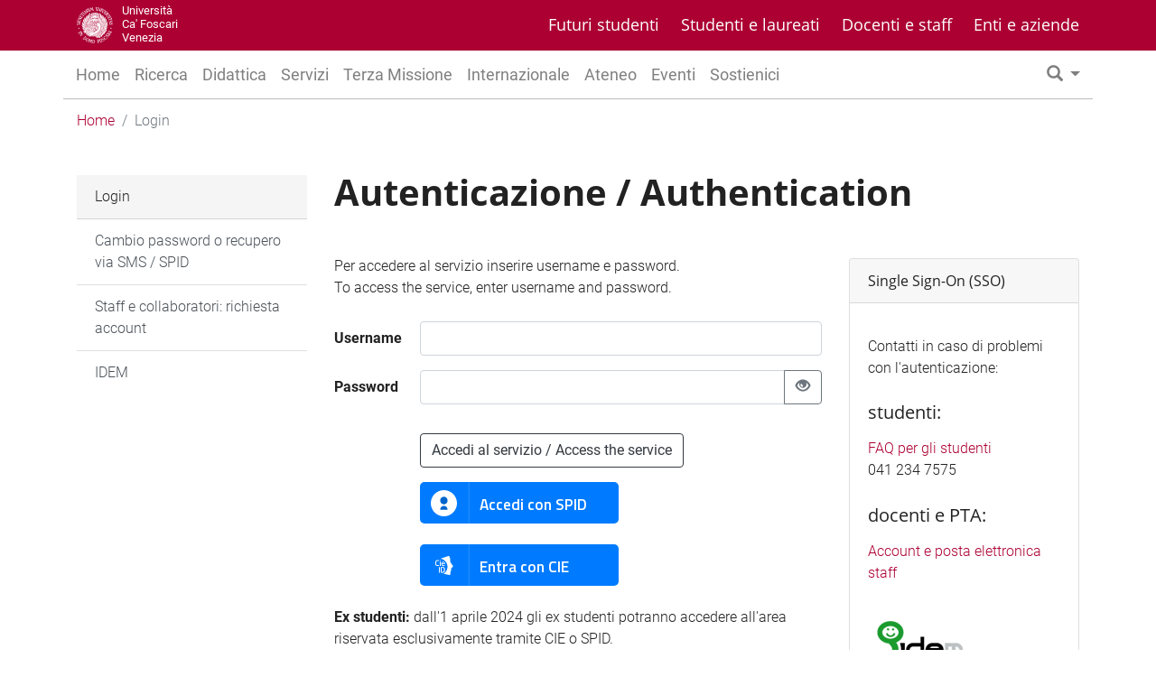

--- FILE ---
content_type: text/html;charset=UTF-8
request_url: https://iris.unive.it/au/login?service=https%3A%2F%2Firis.unive.it%2F%2Flogin%2Fcas%3Bjsessionid%3DB0039A35D21CEC5956BE62A35F57885D.ds-irisbe438
body_size: 4729
content:

<html xmlns="http://www.w3.org/1999/xhtml" xml:lang="en">
    <head>
        </head>
    <body onload="document.forms[0].submit()">
        <noscript>
            <p>
                <strong>Note:</strong> Since your browser does not support JavaScript,
                you must press the Continue button once to proceed.
            </p>
        </noscript>
        
        <form action="https&#x3a;&#x2f;&#x2f;idp.unive.it&#x2f;idp&#x2f;profile&#x2f;SAML2&#x2f;POST&#x2f;SSO" method="post">
            <div>
                                
                <input type="hidden" name="SAMLRequest" value="[base64]"/>                
                                
            </div>
            <noscript>
                <div>
                    <input type="submit" value="Continue"/>
                </div>
            </noscript>
        </form>
            </body>
</html>

--- FILE ---
content_type: text/html;charset=utf-8
request_url: https://idp.unive.it/idp/profile/SAML2/POST/SSO?execution=e1s1
body_size: 976
content:
<!DOCTYPE html>
<html>
    <head>
        <meta charset="utf-8" />
        <meta name="viewport" content="width=device-width,initial-scale=1.0">
        <title>Web Login Service - Loading Session Information</title>
        <link rel="stylesheet" type="text/css" href="/idp/css/main.css">
        <script>
        <!--
"use strict";
function readLocalStorage(key) {
    var success;
    try {
        var value = localStorage.getItem(key);
        if (value != null) {
            document.form1["shib_idp_ls_value." + key].value = value;
        }
        success = "true";
    } catch (e) {
        success = "false";
        document.form1["shib_idp_ls_exception." + key].value = e;
    }
    document.form1["shib_idp_ls_success." + key].value = success;
}

function isLocalStorageSupported() {
    try {
        localStorage.setItem("shib_idp_ls_test", "shib_idp_ls_test");
        localStorage.removeItem("shib_idp_ls_test");
        return true;
    } catch (e) {
        return false;
    }
}
        // -->
        </script>
    </head>
    <body onload="doLoad()">
        <div class="wrapper">
            <div class="container">
                <header>
                    <h3>Web Login Service - Loading Session Information</h3>
                </header>
                <div class="content">
                Loading login session information from the browser...
                </div>
                <noscript>
                    <div class="content">
                    Since your browser does not support JavaScript, you must press the Continue button once to proceed.
                    </div>
                </noscript>
<form name="form1" action="/idp/profile/SAML2/POST/SSO?execution=e1s1" method="post">
        <input name="shib_idp_ls_exception.shib_idp_session_ss" type="hidden" />
        <input name="shib_idp_ls_success.shib_idp_session_ss" type="hidden" value="false" />
        <input name="shib_idp_ls_value.shib_idp_session_ss" type="hidden" />
        <input name="shib_idp_ls_exception.shib_idp_persistent_ss" type="hidden" />
        <input name="shib_idp_ls_success.shib_idp_persistent_ss" type="hidden" value="false" />
        <input name="shib_idp_ls_value.shib_idp_persistent_ss" type="hidden" />
    <input name="shib_idp_ls_supported" type="hidden" />
    <input name="_eventId_proceed" type="hidden" />
    <noscript>
        <input type="submit" value="Continue" />
    </noscript>
</form>

<script>
<!--
function doLoad() {
    var localStorageSupported = isLocalStorageSupported();
    document.form1["shib_idp_ls_supported"].value = localStorageSupported;
    if (localStorageSupported) {
        readLocalStorage("shib_idp_session_ss");
        readLocalStorage("shib_idp_persistent_ss");
    }
    document.form1.submit();
}
// -->
</script>            </div>
            <footer>
                <div class="container container-footer">
                    <p class="footer-text">Insert your footer text here.</p>
                </div>
            </footer>
        </div>
    </body>
</html>


--- FILE ---
content_type: text/html;charset=utf-8
request_url: https://idp.unive.it/idp/profile/SAML2/POST/SSO?execution=e1s2
body_size: 7867
content:
<!DOCTYPE html>
<html lang="it">

<head>
  <meta charset="utf-8">
  <title>Login: Università Ca' Foscari Venezia</title>
  <meta name="generator" content="TYPO3 CMS">
  <meta name="viewport" content="width=device-width, initial-scale=1.0">
  <meta http-equiv="X-UA-Compatible" content="IE=edge">
  <meta property="og:type" content="website">
  <meta property="og:site_name" content="Università Ca' Foscari Venezia">
  <meta name="twitter:card" content="summary">
  <meta name="twitter:site" content="@CaFoscari">
  <meta name="twitter:title" content="Login">
  <link rel="stylesheet" type="text/css" href="/idp/templates/unive_b4/css/unive_b4.min.css" media="all">
  <link rel="stylesheet" type="text/css" href="https://idp.unive.it/css/spid-sp-access-button.min.css" media="all">
  <style>
    .spid-idp-button .spid-idp-button-menu li > a img {
      height: 50px;
    }
  </style>
  <script src="/idp/templates/contrib/jquery/jquery.min.js" type="text/javascript"></script>
  <script src="https://idp.unive.it/js/spid-sp-access-button.min.js" type="text/javascript"></script>
</head>

<body>
  <header class="unive_header" id="header">
    <div class="container logo-sezione-percorsi d-none d-md-block">
      <div class="row">
        <div class="col-auto mr-auto">
          <a class="logo-header" href="https://www.unive.it/"> <img
            alt="logo unive.it" class="img-responsive"
            src="/idp/templates/img/logo_uni/CF_moeca_neg_124.png">
          </a> <span class="site-name"> <a href="https://www.unive.it/"><small>Università<br />Ca'
                Foscari<br />Venezia
            </Small></a><br>
          </span>
        </div>
        <div class="col-auto">
          <div class="row percorsi-warning">
            <div class="nav-percorsi">
              <ul class="menu_percorsi">
                <li><a href="https://www.unive.it/pag/11741/">Futuri
                    studenti</a></li>
                <li><a href="https://www.unive.it/pag/11740/">Studenti
                    e laureati</a></li>
                <li><a href="https://www.unive.it/pag/34938/">Docenti e
                    staff</a></li>
                <li><a href="https://www.unive.it/pag/12290/">Enti e
                    aziende</a></li>
              </ul>
            </div>
          </div>
        </div>
      </div>
    </div>
  </header>

  <main role="main">
  <nav
    class="navbar sticky-top navbar-expand-lg internal-2-col navbar-light bg-white">
    <div class="container">
      <div class="navbar-header mr-auto">
        <a id="logo-sito" class="navbar-brand logo-mobile d-md-none"
          href="https://www.unive.it/"> <img alt="logo unive.it"
          class="img-responsive"
          src="/idp/templates/img/logo_uni/CF_moeca_pos_124.png">
        </a> <span class="navbar-brand logo-mobile d-md-none"> <small><a
            href="https://www.unive.it/"><small>Università<br />Ca'
                Foscari<br />Venezia
            </Small></a><br></small>
        </span>
      </div>
      <button class="navbar-toggler" type="button" data-toggle="collapse"
        data-target="#search-collapse" aria-controls="search-collapse"
        aria-expanded="false" aria-label="Toggle navigation">
        <span class="glyphicon glyphicon-search" aria-hidden="true"
          style="font-size: 1.5rem; line-height: 1;"></span>
      </button>
      <button class="navbar-toggler" type="button" data-toggle="collapse"
        data-target="#navbarContent" aria-controls="navbarContent"
        aria-expanded="false" aria-label="Toggle navigation">
        <span class="navbar-toggler-icon"></span>
      </button>
      <div class="collapse navbar-collapse" id="navbarContent">
        <ul class="navbar-nav mr-auto mt-2 mt-lg-0">
          <li class="nav-item"><a href="https://www.unive.it/pag/12469/"
            title="Home" class="nav-link">Home</a></li>
          <li class="nav-item"><a href="https://www.unive.it/pag/11609/"
            title="Ricerca" class="nav-link">Ricerca</a></li>
          <li class="nav-item"><a href="https://www.unive.it/pag/11593/"
            title="Didattica" class="nav-link">Didattica</a></li>
          <li class="nav-item"><a href="https://www.unive.it/pag/35151/"
            title="Servizi" class="nav-link">Servizi</a></li>
          <li class="nav-item"><a href="https://www.unive.it/pag/15707/"
            title="Terza Missione" class="nav-link">Terza Missione</a></li>
          <li class="nav-item"><a href="https://www.unive.it/pag/11618/"
            title="Internazionale" class="nav-link">Internazionale</a></li>
          <li class="nav-item"><a href="https://www.unive.it/pag/11595/"
            title="Ateneo" class="nav-link">Ateneo</a></li>
          <li class="nav-item"><a
            href="https://www.unive.it/data/agenda/" title="Eventi"
            class="nav-link">Eventi</a></li>
          <li class="nav-item"><a
            href="https://sostienici.unive.it/pages/ca-foscari-it"
            title="Sostienici" class="nav-link">Sostienici</a></li>
        </ul>
        <div class="nav-percorsi-mobile d-md-none">
          <ul class="menu_percorsi">
            <li><a href="https://www.unive.it/pag/11741/">Futuri
                studenti</a></li>
            <li><a href="https://www.unive.it/pag/11740/">Studenti e
                laureati</a></li>
            <li><a href="https://www.unive.it/pag/34938/">Docenti e
                staff</a></li>
            <li><a href="https://www.unive.it/pag/12290/">Enti e
                aziende</a></li>
          </ul>
        </div>
        <ul class="navbar-nav d-none d-lg-flex">
          <li class="nav-item dropdown"><a
            class="nav-link dropdown-toggle" href="7556.html#"
            id="ricercaDropdown" role="button" data-toggle="dropdown"
            aria-haspopup="true" aria-expanded="false"> <span
              class="glyphicon glyphicon-search" aria-hidden="true"></span>
          </a>
            <div class="dropdown-menu dropdown-menu-right"
              aria-labelledby="ricercaDropdown">
              <div class="nav-ricerca tendina">
                <form name="search" method="get"
                  action="https://www.unive.it/data/search" role="search">
                  <div class="input-group input-group-lg">
                    <input type="text" class="form-control"
                      placeholder="cerca in Unive.it" name="q" title="cerca">
                    <div class="input-group-append">
                      <button class="btn btn-outline-secondary" type="submit">
                        <span class="glyphicon glyphicon-search"></span>
                      </button>
                    </div>
                  </div>
                  <!-- /input-group -->
                </form>
              </div>
            </div></li>
        </ul>
      </div>
      <div class="collapse search-collapse d-lg-none" id="search-collapse">
        <div class="nav-ricerca d-lg-none">
          <form name="search" method="get"
            action="https://www.unive.it/data/search" role="search">
            <div class="input-group input-group-lg">
              <input type="text" class="form-control"
                placeholder="cerca in Unive.it" name="q" title="cerca">
              <div class="input-group-append">
                <button class="btn btn-outline-secondary" type="submit">
                  <span class="glyphicon glyphicon-search"></span>
                </button>
              </div>
            </div>
            <!-- /input-group -->
          </form>
        </div>
      </div>
    </div>
  </nav>
  <div class="container">
    <div class="row">
      <div class="col">
        <div id="path_percorso" class="d-none d-sm-block">
          <nav aria-label="breadcrumb">
            <ol class="breadcrumb">
              <li class="breadcrumb-item"><a
                href="https://www.unive.it/pag/7531/">Home</a></li>
              <li class="breadcrumb-item active" aria-current="page">Login</li>
            </ol>
          </nav>
        </div>
      </div>
      <!-- fine col 12-->
    </div>
    <!-- fine row-->
    <div class="row">
      <div class="col-12 col-md-9 order-first order-md-2" id="page_content">
        <a id="c54066" class="anchor">
          <!-- ANCHOR -->
        </a>
        <h1>Autenticazione / Authentication</h1>
        <div class="row ">
          <div class="col-md-8 ">
            <p class="bodytext ldap">
              Per accedere al servizio 
              inserire username e password.<br />
              To access the service, enter username and password.
            </p>
            <!-- --->
            

          
                      <form action="/idp/profile/SAML2/POST/SSO?execution=e1s2" method="post" role="form" name="logon" id="logon" class="form-horizontal">
           
                        <div class="form-group row ldap">
                          <label for="username" class="col-sm-2 col-form-label"><strong>Username</strong></label>
                          <div class="col-sm-10">
                            <input class="form-control" id="username" name="j_username" type="text" value="">
                          </div>
                        </div>
          
                        <div class="form-group row ldap">
                          <label for="password" class="col-sm-2 col-form-label"><strong>Password</strong></label>
                          <div class="col-sm-10">
                            <div class="input-group mb-3">
                              <input class="form-control" id="password" name="j_password" type="password" value="">
                              <div class="input-group-append">
                                <button class="btn btn-outline-secondary" type="button" onpointerdown="$('#password').attr('type', 'text')" onpointerup="$('#password').attr('type', 'password')">
                                  <span class="glyphicon glyphicon-eye-open" aria-hidden="true"></span>
                                </button>
                              </div>
                            </div>
                          </div>
                        </div>
          
                                                                                                                                                            
          
                                                                                  
                        <div class="form-group row justify-content-end ldap">
                          <div class="col-sm-10">
                            <button class="btn btn-outline-dark" type="submit" name="_eventId_proceed"
                                onClick="this.childNodes[0].nodeValue='Accesso al servizio...'"
                                >Accedi al servizio / Access the service</button>
                          </div>
                        </div>

                        <div class="form-group row justify-content-end zldap" style="display: none;">
                          <div class="col-sm-10">
                                        <a href="//apps.unive.it/utenti/spid" class="btn btn-primary" id="accediConSpid">
                            <!-- a href="//apps.unive.it/spid_unive/" class="btn btn-primary" id="accediConSpid" -->
                              Accedi con
                              <img alt="spid" src="//idp.unive.it/idp/templates/img/icon/spid.png"
                                class="img-fluid" style="height: 20px">
                            </a>
                          </div>
                        </div>

                        <div class="form-group row justify-content-end zldap" style="display: none;">
                          <div class="col-sm-10">
                            <a href="//ciesp.unive.it/spid_unive" class="btn btn-primary" id="accediConCie">
                              Accedi con CIE
                            </a>
                          </div>
                        </div>

<div class="form-group row justify-content-end ldap spid_direct" style="">
  <div class="col-sm-10">
    <!-- AGID - SPID IDP BUTTON MEDIUM "ENTRA CON SPID" * begin * -->
    <a href="#" class="italia-it-button italia-it-button-size-m button-spid"
      spid-idp-button="#spid-idp-button-medium-get-direct"
      style="border-radius: 5px; background-color: #007bff; border-color: #007bff;"
      aria-haspopup="true"
      aria-expanded="false">
      <span class="italia-it-button-icon">
        <img src="/img/spid-ico-circle-bb.svg" onerror="this.src='/img/spid-ico-circle-bb.png'; this.onerror=null;" alt="" />
      </span>
      <span class="italia-it-button-text">Accedi con SPID</span>
    </a>
    <div id="spid-idp-button-medium-get-direct" class="spid-idp-button spid-idp-button-tip spid-idp-button-relative">
      <ul id="spid-idp-list-medium-root-get" class="spid-idp-button-menu" aria-labelledby="spid-idp">
        <li class="spid-idp-button-link" data-idp="arubaid">
          <a href="/idp/profile/SAML2/POST/SSO?execution=e1s2&_eventId_ChooseMethodB=1">
            <span class="spid-sr-only">Aruba ID</span>
            <img src="/img/spid-idp-arubaid.svg" onerror="this.src='/img/spid-idp-arubaid.png'; this.onerror=null;" alt="Aruba ID" />
          </a>
        </li>
        <li class="spid-idp-button-link" data-idp="infocertid">
          <a href="/idp/profile/SAML2/POST/SSO?execution=e1s2&_eventId_ChooseMethodB=1">
            <span class="spid-sr-only">Infocert ID</span>
            <img src="/img/spid-idp-infocertid.svg" onerror="this.src='/img/spid-idp-infocertid.png'; this.onerror=null;" alt="Infocert ID" />
          </a>
        </li>
        <li class="spid-idp-button-link" data-idp="lepidaid">
          <a href="/idp/profile/SAML2/POST/SSO?execution=e1s2&_eventId_ChooseMethodB=1">
            <span class="spid-sr-only">Lepida ID</span>
            <img src="/img/spid-idp-lepidaid.svg" onerror="this.src='/img/spid-idp-lepidaid.png'; this.onerror=null;" alt="Lepida ID" />
          </a>
        </li>
        <li class="spid-idp-button-link" data-idp="namirialid">
          <a href="/idp/profile/SAML2/POST/SSO?execution=e1s2&_eventId_ChooseMethodB=1">
            <span class="spid-sr-only">Namirial ID</span>
            <img src="/img/spid-idp-namirialid.svg" onerror="this.src='/img/spid-idp-namirialid.png'; this.onerror=null;" alt="Namirial ID" />
          </a>
        </li>
        <li class="spid-idp-button-link" data-idp="posteid">
          <a href="/idp/profile/SAML2/POST/SSO?execution=e1s2&_eventId_ChooseMethodB=1">
            <span class="spid-sr-only">Poste ID</span>
            <img src="/img/spid-idp-posteid.svg" onerror="this.src='/img/spid-idp-posteid.png'; this.onerror=null;" alt="Poste ID" />
          </a>
        </li>
        <li class="spid-idp-button-link" data-idp="spiditalia">
          <a href="/idp/profile/SAML2/POST/SSO?execution=e1s2&_eventId_ChooseMethodB=1">
            <span class="spid-sr-only">SPIDItalia Register.it</span>
            <img src="/img/spid-idp-spiditalia.svg" onerror="this.src='/img/spid-idp-spiditalia.png'; this.onerror=null;" alt="SpidItalia" />
          </a>
        </li>
        <li class="spid-idp-button-link" data-idp="teamsystemid">
          <a href="/idp/profile/SAML2/POST/SSO?execution=e1s2&_eventId_ChooseMethodB=1">
            <span class="spid-sr-only">TeamSystem ID</span>
            <img src="/img/spid-idp-teamsystemid.svg" onerror="this.src='/img/spid-idp-teamsystemid.png'; this.onerror=null;" alt="TeamSystem ID" />
          </a>
        </li>
        <li class="spid-idp-button-link" data-idp="sielteid">
          <a href="/idp/profile/SAML2/POST/SSO?execution=e1s2&_eventId_ChooseMethodB=1">
            <span class="spid-sr-only">Sielte ID</span>
            <img src="/img/spid-idp-sielteid.svg" onerror="this.src='/img/spid-idp-sielteid.png'; this.onerror=null;" alt="Sielte ID" />
          </a>
        </li>
        <li class="spid-idp-button-link" data-idp="timid">
          <a href="/idp/profile/SAML2/POST/SSO?execution=e1s2&_eventId_ChooseMethodB=1">
            <span class="spid-sr-only">Tim ID</span>
            <img src="/img/spid-idp-timid.svg" onerror="this.src='/img/spid-idp-timid.png'; this.onerror=null;" alt="Tim ID" />
          </a>
        </li>
        <li class="spid-idp-button-link" data-idp="etnaid">
          <a href="/idp/profile/SAML2/POST/SSO?execution=e1s2&_eventId_ChooseMethodB=1">
            <span class="spid-sr-only">Etna ID</span>
            <img src="/img/spid-idp-etnaid.svg" onerror="this.src='/img/spid-idp-etnaid.png'; this.onerror=null;" alt="Etna ID" />
          </a>
        </li>
        <li class="spid-idp-button-link" data-idp="infocamereid">
          <a href="/idp/profile/SAML2/POST/SSO?execution=e1s2&_eventId_ChooseMethodB=1">
            <span class="spid-sr-only">Infocamere ID</span>
            <img src="/img/spid-idp-infocamereid.svg" onerror="this.src='/img/spid-idp-infocamereid.png'; this.onerror=null;" alt="Infocamere ID" />
          </a>
        </li>
        <li class="spid-idp-button-link" data-idp="intesigroupspid">
          <a href="/idp/profile/SAML2/POST/SSO?execution=e1s2&_eventId_ChooseMethodB=1">
            <span class="spid-sr-only">Intesi Group</span>
            <img src="/img/spid-idp-intesigroupspid.svg" onerror="this.src='/img/spid-idp-intesigroupspid.png'; this.onerror=null;" alt="Intesi Group" />
          </a>
        </li>
      </ul>
    </div>
  </div>
</div>
<div class="form-group row justify-content-end ldap" style="">
  <div class="col-sm-10">
    <a href="https://ciesp.unive.it/spid_unive" class="italia-it-button italia-it-button-size-m button-spid"
      style="border-radius: 5px; background-color: #007bff; border-color: #007bff;"
      aria-haspopup="true"
      aria-expanded="false">
      <span class="italia-it-button-icon">
        <img src="/img/cie-ico.svg" alt="" />
      </span>
      <span class="italia-it-button-text">Entra con CIE</span>
    </a>
  </div>
</div>
<div class="form-group row justify-content-end ldap" style="">
  <div class="col-sm-12">
    <b>Ex studenti:</b> dall'1 aprile 2024 gli ex studenti potranno accedere all'area riservata esclusivamente tramite CIE o SPID.
    <br />
    <b>Former students:</b> from 1st April 2024 former students will be able to access their personal area only through their Electronic Identity Card (CIE) or Public Digital Identity System (SPID).
  </div>
</div>

                                                      <div class="form-group row justify-content-end spid" style="display: none;">
                                                        <div class="col-sm-10">
                                                          <!-- AGID - SPID IDP BUTTON MEDIUM "ENTRA CON SPID" * begin * -->
    <a href="#" class="italia-it-button italia-it-button-size-m button-spid" spid-idp-button="#spid-idp-button-medium-get" aria-haspopup="true" aria-expanded="false" style="border-radius: 5px; background-color: #007bff; border-color: #007bff;">
        <span class="italia-it-button-icon"><img src="/img/spid-ico-circle-bb.svg" onerror="this.src='/img/spid-ico-circle-bb.png'; this.onerror=null;" alt="" /></span>
        <span class="italia-it-button-text">Entra con SPID</span>
    </a>
    <div id="spid-idp-button-medium-get" class="spid-idp-button spid-idp-button-tip spid-idp-button-relative">
        <ul id="spid-idp-list-medium-root-get" class="spid-idp-button-menu" aria-labelledby="spid-idp">

            <li class="spid-idp-button-link" data-idp="arubaid">
            <a href="/idp/profile/SAML2/POST/SSO?execution=e1s2&_eventId_ChooseMethodB=1" onclick="setSpid(this);"><span class="spid-sr-only">Aruba ID</span><img src="/img/spid-idp-arubaid.svg" onerror="this.src='/img/spid-idp-arubaid.png'; this.onerror=null;" alt="Aruba ID" /></a>
     </li>

            <li class="spid-idp-button-link" data-idp="infocertid">
            <a href="/idp/profile/SAML2/POST/SSO?execution=e1s2&_eventId_ChooseMethodB=1" onclick="setSpid(this);"><span class="spid-sr-only">Infocert ID</span><img src="/img/spid-idp-infocertid.svg" onerror="this.src='/img/spid-idp-infocertid.png'; this.onerror=null;" alt="Infocert ID" /></a>
     </li>


            <li class="spid-idp-button-link" data-idp="lepidaid">
            <a href="/idp/profile/SAML2/POST/SSO?execution=e1s2&_eventId_ChooseMethodB=1" onclick="setSpid(this);"><span class="spid-sr-only">Lepida ID</span><img src="/img/spid-idp-lepidaid.svg" onerror="this.src='/img/spid-idp-lepidaid.png'; this.onerror=null;" alt="Lepida ID" /></a>
            </li>

            <li class="spid-idp-button-link" data-idp="namirialid">
            <a href="/idp/profile/SAML2/POST/SSO?execution=e1s2&_eventId_ChooseMethodB=1" onclick="setSpid(this);"><span class="spid-sr-only">Namirial ID</span><img src="/img/spid-idp-namirialid.svg" onerror="this.src='/img/spid-idp-namirialid.png'; this.onerror=null;" alt="Namirial ID" /></a>
            </li>

            <li class="spid-idp-button-link" data-idp="posteid">
            <a href="/idp/profile/SAML2/POST/SSO?execution=e1s2&_eventId_ChooseMethodB=1" onclick="setSpid(this);"><span class="spid-sr-only">Poste ID</span><img src="/img/spid-idp-posteid.svg" onerror="this.src='/img/spid-idp-posteid.png'; this.onerror=null;" alt="Poste ID" /></a>
            </li>

            <li class="spid-idp-button-link" data-idp="spiditalia">
            <a href="/idp/profile/SAML2/POST/SSO?execution=e1s2&_eventId_ChooseMethodB=1" onclick="setSpid(this);"><span class="spid-sr-only">SPIDItalia Register.it</span><img src="/img/spid-idp-spiditalia.svg" onerror="this.src='/img/spid-idp-spiditalia.png'; this.onerror=null;" alt="SpidItalia" /></a>
            </li>

            <li class="spid-idp-button-link" data-idp="teamsystemid">
            <a href="/idp/profile/SAML2/POST/SSO?execution=e1s2&_eventId_ChooseMethodB=1" onclick="setSpid(this);"><span class="spid-sr-only">TeamSystem ID</span><img src="/img/spid-idp-teamsystemid.svg" onerror="this.src='/img/spid-idp-teamsystemid.png'; this.onerror=null;" alt="TeamSystem ID" /></a>
            </li>

            <li class="spid-idp-button-link" data-idp="sielteid">
            <a href="/idp/profile/SAML2/POST/SSO?execution=e1s2&_eventId_ChooseMethodB=1" onclick="setSpid(this);"><span class="spid-sr-only">Sielte ID</span><img src="/img/spid-idp-sielteid.svg" onerror="this.src='/img/spid-idp-sielteid.png'; this.onerror=null;" alt="Sielte ID" /></a>
            </li>

            <li class="spid-idp-button-link" data-idp="timid">
            <a href="/idp/profile/SAML2/POST/SSO?execution=e1s2&_eventId_ChooseMethodB=1" onclick="setSpid(this);"><span class="spid-sr-only">Tim ID</span><img src="/img/spid-idp-timid.svg" onerror="this.src='/img/spid-idp-timid.png'; this.onerror=null;" alt="Tim ID" /></a>
            </li>

            <li class="spid-idp-button-link" data-idp="etnaid">
            <a href="/idp/profile/SAML2/POST/SSO?execution=e1s2&_eventId_ChooseMethodB=1" onclick="setSpid(this);"><span class="spid-sr-only">Etna ID</span><img src="/img/spid-idp-etnaid.svg" onerror="this.src='/img/spid-idp-etnaid.png'; this.onerror=null;" alt="Etna ID" /></a>
            </li>

            <li class="spid-idp-button-link" data-idp="infocamereid">
            <a href="/idp/profile/SAML2/POST/SSO?execution=e1s2&_eventId_ChooseMethodB=1" onclick="setSpid(this);"><span class="spid-sr-only">Infocamere ID</span><img src="/img/spid-idp-infocamereid.svg" onerror="this.src='/img/spid-idp-infocamereid.png'; this.onerror=null;" alt="Infocamere ID" /></a>
            </li>

            <li class="spid-idp-button-link" data-idp="intesigroupspid">
            <a href="/idp/profile/SAML2/POST/SSO?execution=e1s2&_eventId_ChooseMethodB=1" onclick="setSpid(this);"><span class="spid-sr-only">Intesi Group</span><img src="/img/spid-idp-intesigroupspid.svg" onerror="this.src='/img/spid-idp-intesigroupspid.png'; this.onerror=null;" alt="Intesi Group" /></a>
            </li>

            <li class="spid-idp-button-link" data-idp="validator" id="li_validator">
            <a href="/idp/profile/SAML2/POST/SSO?execution=e1s2&_eventId_ChooseMethodB=1" onclick="setSpid(this);"><span class="spid-sr-only">Validator</span><img src="/img/spid-ico-circle-bb.svg" onerror="this.src='/img/spid-ico-circle-bb.png'; this.onerror=null;" alt="Validator" /> VALIDATOR</a>
            </li>

            <li class="spid-idp-support-link">
                <a href="https://www.spid.gov.it">Maggiori informazioni</a>
            </li>
            <li class="spid-idp-support-link">
                <a href="https://www.spid.gov.it/richiedi-spid">Non hai SPID?</a>
            </li>
            <li class="spid-idp-support-link">
                <a href="https://www.spid.gov.it/serve-aiuto">Serve aiuto?</a>
            </li>
        </ul>
    </div>
    <!-- AGID - SPID IDP BUTTON MEDIUM "ENTRA CON SPID" * end * -->
                                                        </div>
                                                      </div>

<div class="form-group row justify-content-end spid" style="display: none;">
  <div class="col-sm-10">
    <a href="https://ciesp.unive.it/spid_unive/cie" class="italia-it-button italia-it-button-size-m button-spid" style="border-radius: 5px; background-color: #007bff; border-color: #007bff;" aria-haspopup="true" aria-expanded="false">
      <span class="italia-it-button-icon">
        <img src="/img/cie-ico.svg" alt="">
      </span>
      <span class="italia-it-button-text">Entra con CIE</span>
    </a>
  </div>
</div>

          
                      </form>
            <!-- --->
            
            <div class="w-100"></div>
          </div>
          <div class="col-md-4 ">
            <div class=" card">
              <div class="card-header">Single Sign-On (SSO)</div>
              <div class="card-body">
                <p class="card-text">Contatti in caso di problemi con
                  l'autenticazione:</p>
                <h5 class="card-title">studenti:</h5>
                <p class="card-text">
                  <a href="https://www.unive.it/pag/34925">FAQ per gli studenti</a>
                  <br />041 234 7575
                </p>
                <h5 class="card-title">docenti e PTA:</h5>
                <p class="card-text">
                  <a href="https://www.unive.it/account">Account e posta elettronica staff</a>
                </p>
                <div class="w-100 divider-invisibile"></div>
                <figure class="figure">
                  <a href="https://www.unive.it/pag/31755/" class="img-link"><img
                    src="/idp/fileadmin/user_upload/img/icon/idem-garr-1.jpg.png"
                    alt="IDEM GARR AAI" title="" class="img-fluid" /></a>
                </figure>
                <p class="bodytext">
                  Per maggiori informazioni consulta la pagina sulla&nbsp;<a
                    href="https://www.unive.it/pag/31755">Federazione IDEM</a>.
                </p>
              </div>
            </div>
          </div>
        </div>
      </div>
      <!-- fine col 9-->
      <div class="col-12 col-md-3" id="leftCol">
        <div class="menu_left">
          <nav class="bs-docs-sidebar hidden-print">
            <div class="bs-docs-sidebar" id="sidebar">
              <div class="list-group list-group-flush">
                <a href="#"
                  class="list-group-item list-group-item-action active">Login</a><a
                  href="https://www.unive.it/newpass"
                  class="list-group-item list-group-item-action link_{field:layout}">Cambio
                  password o recupero via SMS / SPID</a><a
                  href="https://www.unive.it/account"
                  class="list-group-item list-group-item-action link_{field:layout}">Staff
                  e collaboratori: richiesta account</a><a
                  href="https://www.unive.it/pag/31755/"
                  class="list-group-item list-group-item-action link_{field:layout}">IDEM</a>
              </div>
            </div>
          </nav>
        </div>
        <!-- fine col 3-->
      </div>
      <!-- fine col 3-->
    </div>
    <!-- fine row-->
    <p class="cms-last-lastChange text-right">
      <small> Last update:&nbsp;08/01/2020</small>
    </p>
  </div>
  <!-- fine container--> </main>
  <footer class="bottom" id="footer">
    <div class="container">
      <div class="row">
        <div class="col"></div>
      </div>
    </div>
    <div class="grigio_scuro_unive">
      <div class="container">
        <div class="row">
          <div class="col">
            <div class="row ">
              <div class="col-md-7 col-lg-7 ">
                <address>
                  <strong>Università Ca’ Foscari</strong><br> Dorsoduro
                  3246, 30123 Venezia<br> PEC <a
                    href="mailto:protocollo@pec.unive.it">protocollo@pec.unive.it</a><br>
                  P.IVA 00816350276 - CF 80007720271<br>
                </address>
                <p class="text-left">
                  <a href="https://www.unive.it/pag/17993/">Privacy</a> / <a
                    href="https://www.unive.it/pag/17992/">Credits e note
                    legali</a><br> <a href="https://www.unive.it/pag/18023/">Elenco
                    dei siti tematici</a> / <a href="https://www.unive.it/pag/36992/">Mappa
                    del sito</a><br>
                </p>
                <a href="https://www.unive.it/pag/12314/"> <img
                  src="/idp/fileadmin/user_upload/img/svg/hr_excellence_i_r.svg"
                  alt="HR" title="" class="img-responsive hr-logo" />
                </a>
              </div>
              <div class="col-md-5 col-lg-5 ">
                <p style="font-size: 18px;" class="text-right">
                  <a href="https://www.unive.it/secure/phpapps/webmail/"
                    class="linkarchive">Webmail</a> / <a
                    href="https://www.unive.it/data/accesso" class="linkarchive">Area
                    riservata</a>
                </p>
                <p class="text-right">
                  <a href="https://www.unive.it/pag/10576/">Call center</a> / <a
                    href="https://www.unive.it/faqstudenti">FAQ studenti</a> / <a
                    href="https://www.unive.it/pag/10601/">URP</a> / <a
                    href="https://www.unive.it/aiuto">Assistenza informatica</a><br />
                  <a href="https://apps.unive.it/mappe/">Mappe e percorsi</a> / <a
                    href="https://venus.unive.it/wifi/">WiFi</a><br /> <a
                    href="https://www.unive.it/pag/37359/#c394608">Area
                    stampa</a> / <a href="https://www.unive.it/pag/17282">RSS</a> / <a
                    href="https://www.unive.it/pag/36999/">Guida all'uso del
                    sito</a><br /> <a href="https://www.unive.it/5x1000">5x1000</a>
                  <!--<a href="//www.unive.it/pag/17402/">Ca' Foscari social</a><br />-->
                </p>
                <a href="https://www.unive.it/radiocafoscari" class="img-link"><img
                  src="/idp/fileadmin/user_upload/img/icon/Radiocafoscari_2_w.png"
                  alt="Radiocafoscari" title="Radiocafoscari" class="social" /></a><a
                  href="https://www.telegram.me/cafoscari" target="_blank"
                  class="img-link"><img
                  src="/idp/fileadmin/user_upload/img/icon/telegram-icon_w.png"
                  alt="Telegram" title="Telegram" class="social" /></a><a
                  href="https://www.flickr.com/photos/cafoscari/" target="_blank"
                  class="img-link"><img
                  src="/idp/fileadmin/user_upload/img/icon/flickr-icon_w.png"
                  alt="Flickr" title="Flickr" class="social" /></a><a
                  href="https://www.weibo.com/cafoscari" target="_blank"
                  class="img-link"><img
                  src="/idp/fileadmin/user_upload/img/icon/weibo-icon_w.png"
                  alt="Weibo" title="Weibo" class="social" /></a><a
                  href="https://www.linkedin.com/school/cafoscari/"
                  target="_blank" class="img-link"><img
                  src="/idp/fileadmin/user_upload/img/icon/linkedin-icon_w.png"
                  alt="LinkedIn" title="LinkedIn" class="social" /></a><a
                  href="https://www.instagram.com/cafoscari/" target="_blank"
                  class="img-link"><img
                  src="/idp/fileadmin/user_upload/img/icon/instagram-icon_w.png"
                  alt="Instagram" title="Instagram" class="social" /></a><a
                  href="https://www.youtube.com/user/youcafoscari"
                  target="_blank" class="img-link"><img
                  src="/idp/fileadmin/user_upload/img/icon/youtube-icon_w.png"
                  alt="Youtube" title="Youtube" class="social" /></a><a
                  href="https://www.twitter.com/cafoscari" target="_blank"
                  class="img-link"><img
                  src="/idp/fileadmin/user_upload/img/icon/twitter-icon_w.png"
                  alt="Twitter" title="Twitter" class="social" /></a><a
                  href="https://www.facebook.com/cafoscari" target="_blank"
                  class="img-link"><img
                  src="/idp/fileadmin/user_upload/img/icon/facebook-icon_w.png"
                  alt="Facebook" title="Facebook" class="social" /></a>
              </div>
            </div>
          </div>
        </div>
      </div>
    </div>
    <div class="container">
      <div class="row">
        <div class="col">
          <div id="top">
            <span class="glyphicon glyphicon-chevron-up" aria-hidden="true"></span>
          </div>
        </div>
        <!-- fine col 12-->
      </div>
      <!-- fine row-->
    </div>
    <!-- fine container-->
  </footer>

<script>
  $(window).bind("load", function() {
    MyCookieControl('cookieUnive');
  });

  $(window).click(function() {
    CookieOnClick('cookieUnive', 1, 30);
  });

  $(window).scroll(function() {
    CookieOnClick('cookieUnive', 1, 30);
  });
</script>
<!-- Template by Stefano Bonetta -->
<script src="/idp/templates/unive_b4/js/js_unive.min.js" type="text/javascript"></script>
<script type="text/javascript">
   $('#logon').submit(function() {
     var username = $("#username").val();
     username = username.replace('@stud.unive.it','');
     username = username.replace('@unive.it','');
     $("#username").val(username);
     return true;              
   });
</script>
<script>
  $(document).ready(function(){
    
    // SALVO IN COOKIE IL REFER
    var myrefer = "$originalTarget";
    if (document.referrer && !document.referrer.match(/\/\/idp.unive.it/)) {
      var myDate = new Date();
      myDate.setMinutes(myDate.getMinutes() + 30);
      document.cookie = `idpReferer=${document.referrer};path=/;domain=.unive.it;expires=${myDate}`;
    } else {
      var myDate = new Date();
      myDate.setMinutes(myDate.getMinutes() + 30);
      document.cookie = `idpReferer=${myrefer};path=/;domain=.unive.it;expires=${myDate}`;
    }

    if (document.cookie.match(/SpidLogin=auth_/)) {
      $('div.ldap,p.ldap').hide();
      $('div.spid,p.spid').show();

      var result = document.cookie.match(/SpidLogin=auth_([a-z]+)/);

      // reimposto il cookie ad accesso ldap
      var cookieName = 'SpidLogin';
      var cookieValue = 'ko';
      var cookieDomain = '.unive.it';
      var myDate = new Date();
      // myDate.setMonth(myDate.getMonth() + 12);
      myDate.setMinutes(myDate.getMinutes() + 10);
      document.cookie = `${cookieName}=${cookieValue};expires=${myDate};domain=${cookieDomain};path=/`;
      
      setTimeout(function(){
        $('div.spid li[data-idp="' + result[1] + '"] a')[0].click();
      }, 250);
    } else if (document.cookie.match(/LdapLogin=ko/)) {
      $('div.ldap,p.ldap').hide();
      $('div.spid,p.spid').show();

      // reimposto il cookie ad accesso ldap
      var cookieName = 'LdapLogin';
      var cookieValue = 'ok';
      var cookieDomain = '.unive.it';
      var myDate = new Date();
      // myDate.setMonth(myDate.getMonth() + 12);
      myDate.setMinutes(myDate.getMinutes() + 10);
      document.cookie = `${cookieName}=${cookieValue};expires=${myDate};domain=${cookieDomain};path=/`;
    } else {
      // SALVO IN COOKIE LA LOCATION
      var myDate = new Date(),
          idpHref = encodeURIComponent(document.location.href);
      myDate.setMinutes(myDate.getMinutes() + 30);
      document.cookie = `idpHref=${idpHref};path=/;domain=.unive.it;expires=${myDate}`;
      $('div.ldap,p.ldap').show();
      $('div.spid,p.spid').hide();
    }

    $('li.spid-idp-button-link a').on('click', function(){
      $('#page_content > div.row > div.col-md-8 ').html("Redireting...");
    });

    if (document.cookie.match(/ValidatorLogin=ok/)) {
      $('#li_validator').show();
    } else {
      $('#li_validator').hide();
    }

    $('div.spid_direct li a').on('click', function(e){
      e.preventDefault();
      var el = $(this).parent("li").attr("data-idp");

      var cookieName = 'SpidLogin';
      var cookieValue = 'auth_' + el;
      var cookieDomain = '.unive.it';
      var myDate = new Date();
      // myDate.setMonth(myDate.getMonth() + 12);
      myDate.setMinutes(myDate.getMinutes() + 10);
      document.cookie = `${cookieName}=${cookieValue};expires=${myDate};domain=${cookieDomain};path=/`;
      setTimeout(function(){
        document.location = '//apps.unive.it/spid_unive/'; // $('#accediConSpid').attr('href');
      }, 250);
    });

    $('#accediConSpid').on('click', function(e){
      e.preventDefault();
      // var cookieName = 'LdapLogin';
      // var cookieValue = 'ko';
      // var cookieDomain = '.unive.it';
      // var myDate = new Date();
      // myDate.setMonth(myDate.getMonth() + 12);
      // document.cookie = `${cookieName}=${cookieValue};expires=${myDate};domain=${cookieDomain};path=/`;
      document.location = $('#accediConSpid').attr('href');
    });

    var rootList = $("#spid-idp-list-small-root-get");
    var idpList = rootList.children(".spid-idp-button-link");
    var lnkList = rootList.children(".spid-idp-support-link");
    while (idpList.length) {
      rootList.append(idpList.splice(Math.floor(Math.random() * idpList.length), 1)[0]);
    }
    rootList.append(lnkList);
  });

      $(document).ready(function(){
          var rootList = $("#spid-idp-list-medium-root-get");
          var idpList = rootList.children(".spid-idp-button-link");
          var lnkList = rootList.children(".spid-idp-support-link");
          while (idpList.length) {
              rootList.append(idpList.splice(Math.floor(Math.random() * idpList.length), 1)[0]);
          }
          rootList.append(lnkList);
      });

      $(document).ready(function(){
          var rootList = $("#spid-idp-list-large-root-get");
          var idpList = rootList.children(".spid-idp-button-link");
          var lnkList = rootList.children(".spid-idp-support-link");
          while (idpList.length) {
              rootList.append(idpList.splice(Math.floor(Math.random() * idpList.length), 1)[0]);
          }
          rootList.append(lnkList);
      });

      $(document).ready(function(){
          var rootList = $("#spid-idp-list-xlarge-root-get");
          var idpList = rootList.children(".spid-idp-button-link");
          var lnkList = rootList.children(".spid-idp-support-link");
          while (idpList.length) {
              rootList.append(idpList.splice(Math.floor(Math.random() * idpList.length), 1)[0]);
          }
          rootList.append(lnkList);
      });

      $(document).ready(function(){
          var rootList = $("#spid-idp-list-small-root-post");
          var idpList = rootList.children(".spid-idp-button-link");
          var lnkList = rootList.children(".spid-idp-support-link");
          while (idpList.length) {
              rootList.append(idpList.splice(Math.floor(Math.random() * idpList.length), 1)[0]);
          }
          rootList.append(lnkList);
      });

      $(document).ready(function(){
          var rootList = $("#spid-idp-list-medium-root-post");
          var idpList = rootList.children(".spid-idp-button-link");
          var lnkList = rootList.children(".spid-idp-support-link");
          while (idpList.length) {
              rootList.append(idpList.splice(Math.floor(Math.random() * idpList.length), 1)[0]);
          }
          rootList.append(lnkList);
      });

      $(document).ready(function(){
          var rootList = $("#spid-idp-list-large-root-post");
          var idpList = rootList.children(".spid-idp-button-link");
          var lnkList = rootList.children(".spid-idp-support-link");
          while (idpList.length) {
              rootList.append(idpList.splice(Math.floor(Math.random() * idpList.length), 1)[0]);
          }
          rootList.append(lnkList);
      });

      $(document).ready(function(){
          var rootList = $("#spid-idp-list-xlarge-root-post");
          var idpList = rootList.children(".spid-idp-button-link");
          var lnkList = rootList.children(".spid-idp-support-link");
          while (idpList.length) {
              rootList.append(idpList.splice(Math.floor(Math.random() * idpList.length), 1)[0]);
          }
          rootList.append(lnkList);
      });

// gigiacom 18/05/21 implementazione alla urbino
function setMyCookie_orig(cookieVal) {
//    cookieval=encodeURI(cookieval); 
  document.cookie="choosenIdp=1; path=/; SameSite=None; Secure";
  document.cookie="_saml_idp=" + cookieVal + ";expires=01 Jan 2100 00:00:00 UTC; path=/; SameSite=None; Secure";
};


function setMyCookie(cookieval) {
        var base64chars = 'ABCDEFGHIJKLMNOPQRSTUVWXYZabcdefghijklmnopqrstuvwxyz0123456789+/=';
          /**
            Base64 encodes the given string.
            
            @param {String} input string to be encoded
            
            @return {String} base64 encoded string
          */
          var base64Encode = function(input) {
              var output = '', c1, c2, c3, e1, e2, e3, e4;

              for ( var i = 0; i < input.length; ) {
                  c1 = input.charCodeAt(i++);
                  c2 = input.charCodeAt(i++);
                  c3 = input.charCodeAt(i++);
                  e1 = c1 >> 2;
                  e2 = ((c1 & 3) << 4) + (c2 >> 4);
                  e3 = ((c2 & 15) << 2) + (c3 >> 6);
                  e4 = c3 & 63;
                  if (isNaN(c2)){
                      e3 = e4 = 64;
                  } else if (isNaN(c3)){
                      e4 = 64;
                  }
                  output += base64chars.charAt(e1) +
                      base64chars.charAt(e2) +
                      base64chars.charAt(e3) + 
                      base64chars.charAt(e4);
              }

              return output;
          };
          
          var cookieEncoded = encodeURIComponent(base64Encode(cookieval));
          document.cookie="autoidp=1; path=/; SameSite=None; Secure";
          document.cookie="_saml_idp=" + cookieEncoded + ";expires=01 Jan 2100 00:00:00 UTC; path=/; SameSite=None; Secure";
      };

// inserisco gli Entity ID presenti nei metadati dei vari provider
// https://github.com/italia/spid-sp-access-button/
function setSpid(d) {
  var el=$(d).parent("li").attr("data-idp");
  switch (el) {
  case "arubaid":
    setMyCookie('https://loginspid.aruba.it');
    break;
  case "infocertid":
    setMyCookie('https://identity.infocert.it');
    break;
  case "lepidaid":
    setMyCookie('https://id.lepida.it/idp/shibboleth');
    break;
  case "namirialid":
    setMyCookie('https://idp.namirialtsp.com/idp');
    break;
  case "posteid":
    setMyCookie('https://posteid.poste.it');
    break;
  case "spiditalia":
    setMyCookie('https://spid.register.it');
    break;
  case "teamsystemid":
    setMyCookie('https://spid.teamsystem.com/idp');
    break;
  case "sielteid":
    setMyCookie('https://identity.sieltecloud.it');
    break;
  case "timid":
    setMyCookie('https://login.id.tim.it/affwebservices/public/saml2sso');
    break;
  case "etnaid":
    setMyCookie('https://id.eht.eu');
    break;
  case "infocamereid":
    setMyCookie('https://loginspid.infocamere.it');
    break;
  case "intesigroupspid":
    setMyCookie('https://idp.intesigroup.com');
    break;
  case "spidtest":
    setMyCookie('https://demo.spid.gov.it');
    break;
   case "validator":
    setMyCookie('https://validator.spid.gov.it');
    break;
  default:
    break;
  }
};  
</script>
</body>
</html>


--- FILE ---
content_type: image/svg+xml
request_url: https://idp.unive.it/img/cie-ico.svg
body_size: 3131
content:
<?xml version="1.0" encoding="utf-8"?>
<!-- Generator: Adobe Illustrator 24.2.1, SVG Export Plug-In . SVG Version: 6.00 Build 0)  -->
<svg version="1.1" id="branding_x5F_Cie_x5F_ID_x5F_v_xA0_Immagine_1_"
	 xmlns="http://www.w3.org/2000/svg" xmlns:xlink="http://www.w3.org/1999/xlink" x="0px" y="0px" viewBox="0 0 190.8 190.8"
	 style="enable-background:new 0 0 190.8 190.8;" xml:space="preserve">
<style type="text/css">
	.st0{fill:#FFFFFF;}
</style>
<g>
	<path class="st0" d="M72.2,45.2c3.9-1.3,7.7-2.6,11.5-3.9C98.4,36.1,113.2,31,128,25.9c3.5-1.2,5.6-0.3,7.1,3.1
		c1.1,2.6,2.1,5.2,3.1,7.9c1.3,3.4,2.9,6.7,3.1,10.4c0.2,2.7,0.2,5.5,0,8.2c-0.3,4.9-0.3,9.7,1,14.4c0.6,2.2,1.7,4.3,3.1,6.2
		c4.2,5.9,8.6,11.5,12.8,17.3c1.1,1.4,1.9,3.1,2.7,4.7c1.4,2.7,1.1,5.2-0.8,7.6c-2,2.5-4.5,4.2-7.2,5.8c-1.4,0.8-2.8,1.9-4,3
		c-1.4,1.3-1.6,3.1-0.9,4.9c0.4,1,0.8,2,1.2,3c0.7,1.8,0.5,3.5-0.7,5.1c-0.3,0.4-0.6,0.9-1,1.4c-0.7,1-1,2.1-0.6,3.3
		c0.8,2.1,0.3,3.9-1.3,5.5c0,0,0,0.1-0.1,0.1c-3.2,3.1-4,6.8-2.5,11.1c0.8,2.6,0.9,5.2,0.4,7.9c-0.9,4.5-5.4,8.5-11.3,7.2
		c-12.6-2.7-25.2-5.2-37.8-7.9c-0.3-0.1-0.6-0.2-0.8-0.3c22-15.3,31.3-36.1,27.3-62.7C114.7,67,98.3,51.2,72.2,45.2z"/>
	<path class="st0" d="M72.2,127c0-6.5,0-13,0-19.5c0-0.9,0.3-1.2,1.2-1.2c5.3,0.1,10.6,0,15.9,0.2c1.8,0.1,3.6,0.5,5.4,1.1
		c3.5,1.1,5.7,3.6,6.7,7.1c2.4,7.9,2.4,16,0.1,23.9c-1.7,5.8-6,8.6-11.8,9c-5.5,0.3-10.9,0.1-16.4,0.2c-0.9,0-1-0.4-1-1.2
		C72.2,140,72.2,133.5,72.2,127z M78.9,112.1c0,9.9,0,19.8,0,29.8c2.7,0,5.3,0,8,0c4.4-0.1,7.2-2,8.3-6.3c1.5-5.8,1.5-11.8,0.1-17.6
		c-0.9-3.9-3.2-5.7-7.2-5.8C85.1,112,82,112.1,78.9,112.1z"/>
	<path class="st0" d="M83.9,85.8c-0.2,5.2,2.2,7.2,5.8,7.3c3.6,0,7.2-0.2,10.8-0.2c0.4,0,0.8,0,1.3,0c0,1.5,0,3,0,4.8
		c-2.8,0.4-5.6,0.9-8.5,1.1c-2.3,0.2-4.6,0.1-6.8-0.1c-4.6-0.6-7.3-3.3-8.4-7.7c-1.3-5.2-1.3-10.4,0.3-15.6
		c1.6-4.9,5.3-7.7,10.5-7.8c1.9,0,3.9,0,5.7,0.4c4.7,1.1,7.7,4.6,8.2,9.7c0.2,2.4,0,4.8,0,7.2c0,0.8-0.4,1.1-1.3,1.1
		c-5.4,0-10.7,0-16.1,0C84.9,85.8,84.5,85.8,83.9,85.8z M83.8,80.8c4.1,0,8.1,0,12.1,0c0.2,0,0.7-0.4,0.7-0.6c0-4-0.8-7.1-5.1-7.5
		c-2.5-0.2-4.9,0-6.5,2.4C83.9,76.7,83.7,78.7,83.8,80.8z"/>
	<path class="st0" d="M59.6,62.8c-2-0.2-3.9-0.5-5.7-0.6c-2.3-0.1-4.7-0.3-7-0.1c-3.9,0.3-5.9,2.3-6.7,6.7c-1.1,5.8-1.1,11.6,0,17.4
		c0.9,5.1,3.5,6.8,9.1,6.7c3.4-0.1,6.8-0.4,10.4-0.7c0.1,1.6,0.2,3.4,0.3,5.3c-1.7,0.3-3.3,0.6-4.9,0.8c-3.8,0.5-7.6,0.7-11.4,0.1
		c-5.3-0.8-8.4-3.9-9.8-9.9c-1.3-5.6-1.3-11.2-0.8-16.9c0.2-2.4,0.7-4.8,1.3-7.1c1.3-4.8,4.8-7.4,9.6-8.1c5.2-0.8,10.3-0.1,15.3,1
		c0.3,0.1,0.8,0.6,0.8,0.9C59.8,59.8,59.7,61.2,59.6,62.8z"/>
	<path class="st0" d="M58.5,126.9c0-6.4,0-12.8,0-19.2c0-1.1,0.3-1.5,1.4-1.4c1.4,0.1,2.8,0,4.2,0c0.7,0,1.1,0.2,1.1,1
		c0,13.1,0,26.3,0,39.4c0,0.7-0.2,1-1,1c-1.5,0-3-0.1-4.4,0c-1,0-1.3-0.3-1.3-1.3C58.5,139.9,58.5,133.4,58.5,126.9z"/>
	<path class="st0" d="M71.7,98.2c-2.2,0-4.2,0-6.4,0c0-0.5,0-0.9,0-1.3c0-9.1,0-18.3,0-27.4c0-1.2,0.3-1.6,1.5-1.5
		c1.2,0.1,2.5,0.1,3.7,0c1-0.1,1.3,0.3,1.3,1.3c0,6.1,0,12.2,0,18.3C71.7,91.1,71.7,94.6,71.7,98.2z"/>
	<path class="st0" d="M65.3,55.9c2.1,0,4.1,0,6.2,0c0,2.2,0,4.4,0,6.7c-2,0-4.1,0-6.2,0C65.3,60.5,65.3,58.3,65.3,55.9z"/>
</g>
</svg>


--- FILE ---
content_type: image/svg+xml
request_url: https://idp.unive.it/img/spid-idp-lepidaid.svg
body_size: 4935
content:
<?xml version="1.0" encoding="utf-8"?>
<!-- Generator: Adobe Illustrator 23.0.1, SVG Export Plug-In . SVG Version: 6.00 Build 0)  -->
<svg version="1.1" id="Livello_1" xmlns="http://www.w3.org/2000/svg" xmlns:xlink="http://www.w3.org/1999/xlink" x="0px" y="0px"
	 viewBox="0 0 366.19 133.57" style="enable-background:new 0 0 366.19 133.57;" xml:space="preserve">
<style type="text/css">
	.st0{fill:#ED6C25;}
	.st1{fill-rule:evenodd;clip-rule:evenodd;fill:#26201F;}
	.st2{fill-rule:evenodd;clip-rule:evenodd;fill:#ED6C25;stroke:#ED6C27;stroke-width:2;stroke-miterlimit:10;}
	.st3{fill-rule:evenodd;clip-rule:evenodd;fill:#ED6C25;}
</style>
<path class="st0" d="M51.57,19.69c4.64-7.57,12.81-12.8,22.34-13.3c15.03-0.79,27.9,10.46,29.25,25.32h-0.86
	c-3.21,0-5.8,2.6-5.8,5.81v14.98c-4.8,5.55-11.76,9.22-19.67,9.64c-6.03,0.32-11.72-1.31-16.44-4.33c-4.17-3.83-5.82,0-6.83,1.54
	c-4.41,6.72-11.86,11.33-20.51,11.78C18.62,71.88,6.31,60.8,5.55,46.37C4.8,31.94,15.88,19.63,30.31,18.87
	c4.47-0.23,8.73,0.66,12.51,2.45C45.04,22.37,50.49,21.45,51.57,19.69"/>
<path class="st1" d="M129.53,109.93l-2.01-5.04c-0.23-0.62-0.79-0.92-1.57-0.62c-2.13,0.72-4.36,1.13-6.94,1.13
	c-3.13,0-5.71-1.03-7.83-2.98c-2.13-1.96-3.25-4.32-3.25-7.19V38c0-0.82-0.34-1.13-1.23-1.13H101c-0.78,0-1.23,0.31-1.23,1.13v57.24
	c0,4.93,1.9,9.14,5.59,12.54c3.81,3.39,8.28,5.14,13.65,5.14c3.02,0,6.38-0.51,9.74-1.55C129.53,111.06,129.75,110.55,129.53,109.93
	"/>
<path class="st1" d="M171.18,87.53V76.57c0-5.1-1.91-9.5-5.93-13.18c-4.03-3.7-8.84-5.55-14.54-5.55c-5.6,0-10.41,1.85-14.43,5.45
	c-4.03,3.69-6.04,8.08-6.04,13.29v16.41c0,5.55,2.13,10.17,6.37,14.08c4.25,3.9,9.29,5.86,15.22,5.86c6.49,0,12.31-1.65,17.34-5.04
	c0.67-0.41,0.78-1.03,0.33-1.54l-3.36-4.42c-0.45-0.51-1.01-0.61-1.57-0.21c-3.81,2.47-8.05,3.7-12.75,3.7
	c-3.69,0-6.82-1.23-9.51-3.7c-2.57-2.36-3.91-5.24-3.91-8.73v-3.19c0-0.72,0.45-1.13,1.23-1.13h30.43
	C170.84,88.66,171.18,88.25,171.18,87.53 M163.01,80.04c0,0.71-0.34,1.12-1.12,1.12h-22.26c-0.78,0-1.23-0.41-1.23-1.12v-3.47
	c0-3.07,1.23-5.72,3.69-7.97c2.35-2.24,5.26-3.27,8.61-3.27c3.36,0,6.26,1.02,8.73,3.27c2.46,2.25,3.58,4.9,3.58,7.97V80.04z"/>
<path class="st1" d="M220.33,90.44V77.53c0-5.43-2.13-10.04-6.38-13.94c-4.14-3.9-9.29-5.75-15.22-5.75c-4.92,0-9.4,1.44-13.54,4.42
	c-0.11,0.11-0.34,0.21-0.67,0.21c-0.78,0-1.23-0.41-1.23-1.13v-1.23c0-0.82-0.34-1.13-1.23-1.13h-3.69c-0.78,0-1.23,0.31-1.23,1.13
	v65.88c0,0.72,0.45,1.13,1.23,1.13h5.82c0.78,0,1.12-0.41,1.12-1.13v-17.99c0-0.72,0.45-1.03,1.23-1.03c0.45,0,0.67,0.1,0.89,0.21
	c3.36,2.06,7.16,3.08,11.3,3.08c5.93,0,11.08-1.96,15.22-5.86C218.21,100.49,220.33,95.87,220.33,90.44 M212.17,90.44
	c0,3.38-1.34,6.25-3.92,8.71c-2.57,2.36-5.82,3.58-9.51,3.58c-3.69,0-6.82-1.23-9.4-3.58c-2.69-2.46-4.03-5.33-4.03-8.71V77.53
	c0-3.38,1.34-6.15,4.03-8.61c2.69-2.46,5.7-3.59,9.4-3.59c3.69,0,6.71,1.13,9.4,3.59c2.69,2.46,4.03,5.23,4.03,8.61V90.44z"/>
<path class="st2" d="M311.74,110.34V38.01c0-0.83-0.34-1.14-1.12-1.14h-5.82c-0.79,0-1.23,0.31-1.23,1.14v22.09
	c0,0.62-0.34,0.93-1.12,0.93c-0.45,0-0.67-0.11-0.9-0.21c-3.35-2.05-7.16-2.98-11.3-2.98c-5.93,0-11.08,1.85-15.22,5.76
	c-4.25,3.9-6.38,8.51-6.38,13.94v15.58c0,5.43,2.13,10.04,6.38,13.94c4.25,3.9,9.29,5.86,15.22,5.86c4.93,0,9.4-1.44,13.54-4.42
	c0.11-0.2,0.33-0.2,0.67-0.2c0.78,0,1.23,0.31,1.23,1.13v0.92c0,0.72,0.34,1.13,1.23,1.13h3.69
	C311.4,111.47,311.74,111.06,311.74,110.34 M303.57,93.11c0,3.38-1.23,6.25-3.92,8.71c-2.57,2.36-5.71,3.59-9.4,3.59
	c-3.69,0-6.94-1.23-9.51-3.59c-2.57-2.46-3.91-5.33-3.91-8.71V77.53c0-3.38,1.34-6.25,3.91-8.61c2.57-2.46,5.82-3.59,9.51-3.59
	c3.58,0,6.71,1.13,9.4,3.59c2.68,2.36,3.92,5.23,3.92,8.61V93.11z"/>
<path class="st1" d="M359.77,110.34v-33.7c0-5.2-2.01-9.57-6.04-13.26c-4.03-3.7-8.84-5.55-14.54-5.55
	c-6.38,0-12.08,1.65-17.12,4.93c-0.78,0.41-0.78,0.92-0.33,1.54l3.36,4.28c0.33,0.61,0.9,0.71,1.57,0.31
	c3.8-2.44,8.05-3.56,12.53-3.56c3.47,0,6.37,1.02,8.73,3.26c2.46,2.24,3.69,4.88,3.69,8.05v1.34c0,0.82-0.33,0.92-1.12,0.51
	c-3.35-2.16-7.16-3.19-11.3-3.19c-5.71,0-10.52,1.85-14.55,5.55c-3.91,3.7-5.93,8.12-5.93,13.26c0,5.24,2.01,9.66,5.93,13.36
	c4.03,3.7,8.84,5.55,14.55,5.55c4.02,0,7.6-1.03,10.74-2.88c1.57-0.93,2.46-1.44,2.46-1.44c0.79,0,1.23,0.41,1.23,1.13v0.51
	c0,0.72,0.45,1.13,1.23,1.13h3.69C359.33,111.47,359.77,111.06,359.77,110.34 M351.6,94.11c0,3.19-1.23,5.75-3.69,8.01
	c-2.46,2.26-5.26,3.39-8.73,3.39c-3.47,0-6.27-1.13-8.73-3.39c-2.46-2.26-3.58-4.83-3.58-8.01c0-3.09,1.12-5.75,3.58-8.01
	c2.46-2.26,5.37-3.29,8.73-3.29c3.47,0,6.37,1.13,8.73,3.29C350.37,88.35,351.6,91.02,351.6,94.11"/>
<path class="st3" d="M258.93,72.56c0-4.31-1.66-8-4.99-10.76c-2.99-3.08-6.97-4.31-11.61-4.31c-4.32,0-8.31,1.23-11.3,4.31
	c-3.32,2.76-4.96,6.45-4.96,10.76c0,3.99,1.64,7.69,4.96,10.46c2.99,3.07,6.97,4.61,11.3,4.61c4.64,0,8.62-1.55,11.61-4.61
	C257.28,80.24,258.93,76.55,258.93,72.56"/>
<g>
	<path class="st0" d="M242.5,93.67c-11.3,0-20.45,8.41-20.45,18.79h40.91C262.96,102.08,253.8,93.67,242.5,93.67z"/>
</g>
</svg>
